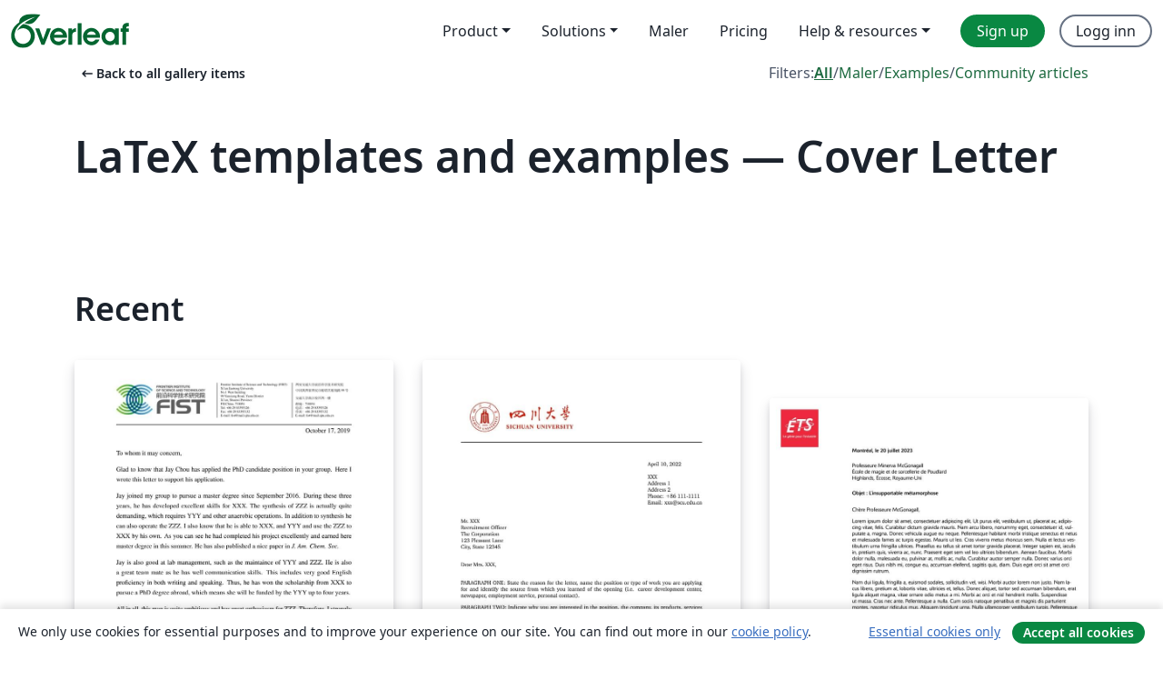

--- FILE ---
content_type: text/html; charset=utf-8
request_url: https://no.overleaf.com/gallery/tagged/cover-letter/page/2
body_size: 13564
content:
<!DOCTYPE html><html lang="no"><head><title translate="no">Gallery - Templates, Examples and Articles written in LaTeX - Overleaf, Online LaTeX-redigeringsprogram</title><meta name="twitter:title" content="Gallery - Templates, Examples and Articles written in LaTeX"><meta name="og:title" content="Gallery - Templates, Examples and Articles written in LaTeX"><meta name="description" content="Produce beautiful documents starting from our gallery of LaTeX templates for journals, conferences, theses, reports, CVs and much more."><meta itemprop="description" content="Produce beautiful documents starting from our gallery of LaTeX templates for journals, conferences, theses, reports, CVs and much more."><meta itemprop="image" content="https://cdn.overleaf.com/img/ol-brand/overleaf_og_logo.png"><meta name="image" content="https://cdn.overleaf.com/img/ol-brand/overleaf_og_logo.png"><meta itemprop="name" content="Overleaf, the Online LaTeX Editor"><meta name="twitter:card" content="summary"><meta name="twitter:site" content="@overleaf"><meta name="twitter:description" content="An online LaTeX editor that’s easy to use. No installation, real-time collaboration, version control, hundreds of LaTeX templates, and more."><meta name="twitter:image" content="https://cdn.overleaf.com/img/ol-brand/overleaf_og_logo.png"><meta property="fb:app_id" content="400474170024644"><meta property="og:description" content="An online LaTeX editor that’s easy to use. No installation, real-time collaboration, version control, hundreds of LaTeX templates, and more."><meta property="og:image" content="https://cdn.overleaf.com/img/ol-brand/overleaf_og_logo.png"><meta property="og:type" content="website"><meta name="viewport" content="width=device-width, initial-scale=1.0, user-scalable=yes"><link rel="icon" sizes="32x32" href="https://cdn.overleaf.com/favicon-32x32.png"><link rel="icon" sizes="16x16" href="https://cdn.overleaf.com/favicon-16x16.png"><link rel="icon" href="https://cdn.overleaf.com/favicon.svg" type="image/svg+xml"><link rel="apple-touch-icon" href="https://cdn.overleaf.com/apple-touch-icon.png"><link rel="mask-icon" href="https://cdn.overleaf.com/mask-favicon.svg" color="#046530"><link rel="canonical" href="https://no.overleaf.com/gallery/tagged/cover-letter/page/2"><link rel="manifest" href="https://cdn.overleaf.com/web.sitemanifest"><link rel="stylesheet" href="https://cdn.overleaf.com/stylesheets/main-style-80db667a2a67d939d81d.css" id="main-stylesheet"><link rel="alternate" href="https://www.overleaf.com/gallery/tagged/cover-letter/page/2" hreflang="en"><link rel="alternate" href="https://cs.overleaf.com/gallery/tagged/cover-letter/page/2" hreflang="cs"><link rel="alternate" href="https://es.overleaf.com/gallery/tagged/cover-letter/page/2" hreflang="es"><link rel="alternate" href="https://pt.overleaf.com/gallery/tagged/cover-letter/page/2" hreflang="pt"><link rel="alternate" href="https://fr.overleaf.com/gallery/tagged/cover-letter/page/2" hreflang="fr"><link rel="alternate" href="https://de.overleaf.com/gallery/tagged/cover-letter/page/2" hreflang="de"><link rel="alternate" href="https://sv.overleaf.com/gallery/tagged/cover-letter/page/2" hreflang="sv"><link rel="alternate" href="https://tr.overleaf.com/gallery/tagged/cover-letter/page/2" hreflang="tr"><link rel="alternate" href="https://it.overleaf.com/gallery/tagged/cover-letter/page/2" hreflang="it"><link rel="alternate" href="https://cn.overleaf.com/gallery/tagged/cover-letter/page/2" hreflang="zh-CN"><link rel="alternate" href="https://no.overleaf.com/gallery/tagged/cover-letter/page/2" hreflang="no"><link rel="alternate" href="https://ru.overleaf.com/gallery/tagged/cover-letter/page/2" hreflang="ru"><link rel="alternate" href="https://da.overleaf.com/gallery/tagged/cover-letter/page/2" hreflang="da"><link rel="alternate" href="https://ko.overleaf.com/gallery/tagged/cover-letter/page/2" hreflang="ko"><link rel="alternate" href="https://ja.overleaf.com/gallery/tagged/cover-letter/page/2" hreflang="ja"><link rel="preload" href="https://cdn.overleaf.com/js/no-json-66311eab1827d86a9590.js" as="script" nonce="fZZTpG94HyUj9rkBRJIXRg=="><script type="text/javascript" nonce="fZZTpG94HyUj9rkBRJIXRg==" id="ga-loader" data-ga-token="UA-112092690-1" data-ga-token-v4="G-RV4YBCCCWJ" data-cookie-domain=".overleaf.com" data-session-analytics-id="cfa05e6a-ad58-4efb-8d2b-f0e17f01be24">var gaSettings = document.querySelector('#ga-loader').dataset;
var gaid = gaSettings.gaTokenV4;
var gaToken = gaSettings.gaToken;
var cookieDomain = gaSettings.cookieDomain;
var sessionAnalyticsId = gaSettings.sessionAnalyticsId;
if(gaid) {
    var additionalGaConfig = sessionAnalyticsId ? { 'user_id': sessionAnalyticsId } : {};
    window.dataLayer = window.dataLayer || [];
    function gtag(){
        dataLayer.push(arguments);
    }
    gtag('js', new Date());
    gtag('config', gaid, { 'anonymize_ip': true, ...additionalGaConfig });
}
if (gaToken) {
    window.ga = window.ga || function () {
        (window.ga.q = window.ga.q || []).push(arguments);
    }, window.ga.l = 1 * new Date();
}
var loadGA = window.olLoadGA = function() {
    if (gaid) {
        var s = document.createElement('script');
        s.setAttribute('async', 'async');
        s.setAttribute('src', 'https://www.googletagmanager.com/gtag/js?id=' + gaid);
        document.querySelector('head').append(s);
    } 
    if (gaToken) {
        (function(i,s,o,g,r,a,m){i['GoogleAnalyticsObject']=r;i[r]=i[r]||function(){
        (i[r].q=i[r].q||[]).push(arguments)},i[r].l=1*new Date();a=s.createElement(o),
        m=s.getElementsByTagName(o)[0];a.async=1;a.src=g;m.parentNode.insertBefore(a,m)
        })(window,document,'script','//www.google-analytics.com/analytics.js','ga');
        ga('create', gaToken, cookieDomain.replace(/^\./, ""));
        ga('set', 'anonymizeIp', true);
        if (sessionAnalyticsId) {
            ga('set', 'userId', sessionAnalyticsId);
        }
        ga('send', 'pageview');
    }
};
// Check if consent given (features/cookie-banner)
var oaCookie = document.cookie.split('; ').find(function(cookie) {
    return cookie.startsWith('oa=');
});
if(oaCookie) {
    var oaCookieValue = oaCookie.split('=')[1];
    if(oaCookieValue === '1') {
        loadGA();
    }
}
</script><meta name="ol-csrfToken" content="vnfKx0ZX-L6-pJZb0ufG20ihiSDWi4I7_FH8"><meta name="ol-baseAssetPath" content="https://cdn.overleaf.com/"><meta name="ol-mathJaxPath" content="/js/libs/mathjax-3.2.2/es5/tex-svg-full.js"><meta name="ol-dictionariesRoot" content="/js/dictionaries/0.0.3/"><meta name="ol-usersEmail" content=""><meta name="ol-ab" data-type="json" content="{}"><meta name="ol-user_id"><meta name="ol-i18n" data-type="json" content="{&quot;currentLangCode&quot;:&quot;no&quot;}"><meta name="ol-ExposedSettings" data-type="json" content="{&quot;isOverleaf&quot;:true,&quot;appName&quot;:&quot;Overleaf&quot;,&quot;adminEmail&quot;:&quot;support@overleaf.com&quot;,&quot;dropboxAppName&quot;:&quot;Overleaf&quot;,&quot;ieeeBrandId&quot;:15,&quot;hasAffiliationsFeature&quot;:true,&quot;hasSamlFeature&quot;:true,&quot;samlInitPath&quot;:&quot;/saml/ukamf/init&quot;,&quot;hasLinkUrlFeature&quot;:true,&quot;hasLinkedProjectFileFeature&quot;:true,&quot;hasLinkedProjectOutputFileFeature&quot;:true,&quot;siteUrl&quot;:&quot;https://www.overleaf.com&quot;,&quot;emailConfirmationDisabled&quot;:false,&quot;maxEntitiesPerProject&quot;:2000,&quot;maxUploadSize&quot;:52428800,&quot;projectUploadTimeout&quot;:120000,&quot;recaptchaSiteKey&quot;:&quot;6LebiTwUAAAAAMuPyjA4pDA4jxPxPe2K9_ndL74Q&quot;,&quot;recaptchaDisabled&quot;:{&quot;invite&quot;:true,&quot;login&quot;:false,&quot;passwordReset&quot;:false,&quot;register&quot;:false,&quot;addEmail&quot;:false},&quot;textExtensions&quot;:[&quot;tex&quot;,&quot;latex&quot;,&quot;sty&quot;,&quot;cls&quot;,&quot;bst&quot;,&quot;bib&quot;,&quot;bibtex&quot;,&quot;txt&quot;,&quot;tikz&quot;,&quot;mtx&quot;,&quot;rtex&quot;,&quot;md&quot;,&quot;asy&quot;,&quot;lbx&quot;,&quot;bbx&quot;,&quot;cbx&quot;,&quot;m&quot;,&quot;lco&quot;,&quot;dtx&quot;,&quot;ins&quot;,&quot;ist&quot;,&quot;def&quot;,&quot;clo&quot;,&quot;ldf&quot;,&quot;rmd&quot;,&quot;lua&quot;,&quot;gv&quot;,&quot;mf&quot;,&quot;yml&quot;,&quot;yaml&quot;,&quot;lhs&quot;,&quot;mk&quot;,&quot;xmpdata&quot;,&quot;cfg&quot;,&quot;rnw&quot;,&quot;ltx&quot;,&quot;inc&quot;],&quot;editableFilenames&quot;:[&quot;latexmkrc&quot;,&quot;.latexmkrc&quot;,&quot;makefile&quot;,&quot;gnumakefile&quot;],&quot;validRootDocExtensions&quot;:[&quot;tex&quot;,&quot;Rtex&quot;,&quot;ltx&quot;,&quot;Rnw&quot;],&quot;fileIgnorePattern&quot;:&quot;**/{{__MACOSX,.git,.texpadtmp,.R}{,/**},.!(latexmkrc),*.{dvi,aux,log,toc,out,pdfsync,synctex,synctex(busy),fdb_latexmk,fls,nlo,ind,glo,gls,glg,bbl,blg,doc,docx,gz,swp}}&quot;,&quot;sentryAllowedOriginRegex&quot;:&quot;^(https://[a-z]+\\\\.overleaf.com|https://cdn.overleaf.com|https://compiles.overleafusercontent.com)/&quot;,&quot;sentryDsn&quot;:&quot;https://4f0989f11cb54142a5c3d98b421b930a@app.getsentry.com/34706&quot;,&quot;sentryEnvironment&quot;:&quot;production&quot;,&quot;sentryRelease&quot;:&quot;d84f01daa92f1b95e161a297afdf000c4db25a75&quot;,&quot;hotjarId&quot;:&quot;5148484&quot;,&quot;hotjarVersion&quot;:&quot;6&quot;,&quot;enableSubscriptions&quot;:true,&quot;gaToken&quot;:&quot;UA-112092690-1&quot;,&quot;gaTokenV4&quot;:&quot;G-RV4YBCCCWJ&quot;,&quot;propensityId&quot;:&quot;propensity-001384&quot;,&quot;cookieDomain&quot;:&quot;.overleaf.com&quot;,&quot;templateLinks&quot;:[{&quot;name&quot;:&quot;Journal articles&quot;,&quot;url&quot;:&quot;/gallery/tagged/academic-journal&quot;,&quot;trackingKey&quot;:&quot;academic-journal&quot;},{&quot;name&quot;:&quot;Books&quot;,&quot;url&quot;:&quot;/gallery/tagged/book&quot;,&quot;trackingKey&quot;:&quot;book&quot;},{&quot;name&quot;:&quot;Formal letters&quot;,&quot;url&quot;:&quot;/gallery/tagged/formal-letter&quot;,&quot;trackingKey&quot;:&quot;formal-letter&quot;},{&quot;name&quot;:&quot;Assignments&quot;,&quot;url&quot;:&quot;/gallery/tagged/homework&quot;,&quot;trackingKey&quot;:&quot;homework-assignment&quot;},{&quot;name&quot;:&quot;Posters&quot;,&quot;url&quot;:&quot;/gallery/tagged/poster&quot;,&quot;trackingKey&quot;:&quot;poster&quot;},{&quot;name&quot;:&quot;Presentations&quot;,&quot;url&quot;:&quot;/gallery/tagged/presentation&quot;,&quot;trackingKey&quot;:&quot;presentation&quot;},{&quot;name&quot;:&quot;Reports&quot;,&quot;url&quot;:&quot;/gallery/tagged/report&quot;,&quot;trackingKey&quot;:&quot;lab-report&quot;},{&quot;name&quot;:&quot;CVs and résumés&quot;,&quot;url&quot;:&quot;/gallery/tagged/cv&quot;,&quot;trackingKey&quot;:&quot;cv&quot;},{&quot;name&quot;:&quot;Theses&quot;,&quot;url&quot;:&quot;/gallery/tagged/thesis&quot;,&quot;trackingKey&quot;:&quot;thesis&quot;},{&quot;name&quot;:&quot;view_all&quot;,&quot;url&quot;:&quot;/latex/templates&quot;,&quot;trackingKey&quot;:&quot;view-all&quot;}],&quot;labsEnabled&quot;:true,&quot;wikiEnabled&quot;:true,&quot;templatesEnabled&quot;:true,&quot;cioWriteKey&quot;:&quot;2530db5896ec00db632a&quot;,&quot;cioSiteId&quot;:&quot;6420c27bb72163938e7d&quot;,&quot;linkedInInsightsPartnerId&quot;:&quot;7472905&quot;}"><meta name="ol-splitTestVariants" data-type="json" content="{&quot;hotjar-marketing&quot;:&quot;default&quot;}"><meta name="ol-splitTestInfo" data-type="json" content="{&quot;hotjar-marketing&quot;:{&quot;phase&quot;:&quot;release&quot;,&quot;badgeInfo&quot;:{&quot;tooltipText&quot;:&quot;&quot;,&quot;url&quot;:&quot;&quot;}}}"><meta name="ol-algolia" data-type="json" content="{&quot;appId&quot;:&quot;SK53GL4JLY&quot;,&quot;apiKey&quot;:&quot;9ac63d917afab223adbd2cd09ad0eb17&quot;,&quot;indexes&quot;:{&quot;wiki&quot;:&quot;learn-wiki&quot;,&quot;gallery&quot;:&quot;gallery-production&quot;}}"><meta name="ol-isManagedAccount" data-type="boolean"><meta name="ol-shouldLoadHotjar" data-type="boolean"><meta name="ol-galleryTagName" data-type="string" content="cover-letter"></head><body class="website-redesign" data-theme="default"><a class="skip-to-content" href="#main-content">Skip to content</a><nav class="navbar navbar-default navbar-main navbar-expand-lg website-redesign-navbar" aria-label="Primary"><div class="container-fluid navbar-container"><div class="navbar-header"><a class="navbar-brand" href="/" aria-label="Overleaf"><div class="navbar-logo"></div></a></div><button class="navbar-toggler collapsed" id="navbar-toggle-btn" type="button" data-bs-toggle="collapse" data-bs-target="#navbar-main-collapse" aria-controls="navbar-main-collapse" aria-expanded="false" aria-label="Toggle Navigasjon"><span class="material-symbols" aria-hidden="true" translate="no">menu</span></button><div class="navbar-collapse collapse" id="navbar-main-collapse"><ul class="nav navbar-nav navbar-right ms-auto" role="menubar"><!-- loop over header_extras--><li class="dropdown subdued" role="none"><button class="dropdown-toggle" aria-haspopup="true" aria-expanded="false" data-bs-toggle="dropdown" role="menuitem" event-tracking="menu-expand" event-tracking-mb="true" event-tracking-trigger="click" event-segmentation="{&quot;item&quot;:&quot;product&quot;,&quot;location&quot;:&quot;top-menu&quot;}">Product</button><ul class="dropdown-menu dropdown-menu-end" role="menu"><li role="none"><a class="dropdown-item" role="menuitem" href="/about/features-overview" event-tracking="menu-click" event-tracking-mb="true" event-tracking-trigger="click" event-segmentation='{"item":"premium-features","location":"top-menu"}'>Funksjoner</a></li><li role="none"><a class="dropdown-item" role="menuitem" href="/about/ai-features" event-tracking="menu-click" event-tracking-mb="true" event-tracking-trigger="click" event-segmentation='{"item":"ai-features","location":"top-menu"}'>AI</a></li></ul></li><li class="dropdown subdued" role="none"><button class="dropdown-toggle" aria-haspopup="true" aria-expanded="false" data-bs-toggle="dropdown" role="menuitem" event-tracking="menu-expand" event-tracking-mb="true" event-tracking-trigger="click" event-segmentation="{&quot;item&quot;:&quot;solutions&quot;,&quot;location&quot;:&quot;top-menu&quot;}">Solutions</button><ul class="dropdown-menu dropdown-menu-end" role="menu"><li role="none"><a class="dropdown-item" role="menuitem" href="/for/enterprises" event-tracking="menu-click" event-tracking-mb="true" event-tracking-trigger="click" event-segmentation='{"item":"enterprises","location":"top-menu"}'>For business</a></li><li role="none"><a class="dropdown-item" role="menuitem" href="/for/universities" event-tracking="menu-click" event-tracking-mb="true" event-tracking-trigger="click" event-segmentation='{"item":"universities","location":"top-menu"}'>For universities</a></li><li role="none"><a class="dropdown-item" role="menuitem" href="/for/government" event-tracking="menu-click" event-tracking-mb="true" event-tracking-trigger="click" event-segmentation='{"item":"government","location":"top-menu"}'>For government</a></li><li role="none"><a class="dropdown-item" role="menuitem" href="/for/publishers" event-tracking="menu-click" event-tracking-mb="true" event-tracking-trigger="click" event-segmentation='{"item":"publishers","location":"top-menu"}'>For publishers</a></li><li role="none"><a class="dropdown-item" role="menuitem" href="/about/customer-stories" event-tracking="menu-click" event-tracking-mb="true" event-tracking-trigger="click" event-segmentation='{"item":"customer-stories","location":"top-menu"}'>Customer stories</a></li></ul></li><li class="subdued" role="none"><a class="nav-link subdued" role="menuitem" href="/latex/templates" event-tracking="menu-click" event-tracking-mb="true" event-tracking-trigger="click" event-segmentation='{"item":"templates","location":"top-menu"}'>Maler</a></li><li class="subdued" role="none"><a class="nav-link subdued" role="menuitem" href="/user/subscription/plans" event-tracking="menu-click" event-tracking-mb="true" event-tracking-trigger="click" event-segmentation='{"item":"pricing","location":"top-menu"}'>Pricing</a></li><li class="dropdown subdued nav-item-help" role="none"><button class="dropdown-toggle" aria-haspopup="true" aria-expanded="false" data-bs-toggle="dropdown" role="menuitem" event-tracking="menu-expand" event-tracking-mb="true" event-tracking-trigger="click" event-segmentation="{&quot;item&quot;:&quot;help-and-resources&quot;,&quot;location&quot;:&quot;top-menu&quot;}">Help & resources</button><ul class="dropdown-menu dropdown-menu-end" role="menu"><li role="none"><a class="dropdown-item" role="menuitem" href="/learn" event-tracking="menu-click" event-tracking-mb="true" event-tracking-trigger="click" event-segmentation='{"item":"learn","location":"top-menu"}'>Dokumentasjon</a></li><li role="none"><a class="dropdown-item" role="menuitem" href="/for/community/resources" event-tracking="menu-click" event-tracking-mb="true" event-tracking-trigger="click" event-segmentation='{"item":"help-guides","location":"top-menu"}'>Help guides</a></li><li role="none"><a class="dropdown-item" role="menuitem" href="/about/why-latex" event-tracking="menu-click" event-tracking-mb="true" event-tracking-trigger="click" event-segmentation='{"item":"why-latex","location":"top-menu"}'>Why LaTeX?</a></li><li role="none"><a class="dropdown-item" role="menuitem" href="/blog" event-tracking="menu-click" event-tracking-mb="true" event-tracking-trigger="click" event-segmentation='{"item":"blog","location":"top-menu"}'>Blogg</a></li><li role="none"><a class="dropdown-item" role="menuitem" data-ol-open-contact-form-modal="contact-us" data-bs-target="#contactUsModal" href data-bs-toggle="modal" event-tracking="menu-click" event-tracking-mb="true" event-tracking-trigger="click" event-segmentation='{"item":"contact","location":"top-menu"}'><span>Kontakt oss</span></a></li></ul></li><!-- logged out--><!-- register link--><li class="primary" role="none"><a class="nav-link" role="menuitem" href="/register" event-tracking="menu-click" event-tracking-action="clicked" event-tracking-trigger="click" event-tracking-mb="true" event-segmentation='{"page":"/gallery/tagged/cover-letter/page/2","item":"register","location":"top-menu"}'>Sign up</a></li><!-- login link--><li role="none"><a class="nav-link" role="menuitem" href="/login" event-tracking="menu-click" event-tracking-action="clicked" event-tracking-trigger="click" event-tracking-mb="true" event-segmentation='{"page":"/gallery/tagged/cover-letter/page/2","item":"login","location":"top-menu"}'>Logg inn</a></li><!-- projects link and account menu--></ul></div></div></nav><main class="gallery gallery-tagged content content-page" id="main-content"><div class="container"><div class="tagged-header-container"><div class="row"><div class="col-xl-6 col-lg-5"><a class="previous-page-link" href="/gallery"><span class="material-symbols material-symbols-rounded" aria-hidden="true" translate="no">arrow_left_alt</span>Back to all gallery items</a></div><div class="col-xl-6 col-lg-7"><div class="gallery-filters"><span>Filters:</span><a class="active" href="/gallery/tagged/cover-letter">All</a><span aria-hidden="true">/</span><a href="/latex/templates/tagged/cover-letter">Maler</a><span aria-hidden="true">/</span><a href="/latex/examples/tagged/cover-letter">Examples</a><span aria-hidden="true">/</span><a href="/articles/tagged/cover-letter">Community articles</a></div></div><div class="col-md-12"><h1 class="gallery-title">LaTeX templates and examples — Cover Letter</h1></div></div><div class="row"><div class="col-lg-8"><p class="gallery-summary"></p></div></div></div><div class="row recent-docs"><div class="col-md-12"><h2>Recent</h2></div></div><div class="row gallery-container"><div class="gallery-thumbnail col-12 col-md-6 col-lg-4"><a href="/latex/templates/recommendation-letter-xjtu-fist/fgfrnhqhyntn" event-tracking-mb="true" event-tracking="gallery-list-item-click" event-tracking-trigger="click" event-segmentation="{&quot;template&quot;:&quot;/latex/templates/recommendation-letter-xjtu-fist/fgfrnhqhyntn&quot;,&quot;featuredList&quot;:false,&quot;urlSlug&quot;:&quot;recommendation-letter-xjtu-fist&quot;,&quot;type&quot;:&quot;template&quot;}"><div class="thumbnail"><img src="https://writelatex.s3.amazonaws.com/published_ver/27204.jpeg?X-Amz-Expires=14400&amp;X-Amz-Date=20260117T202154Z&amp;X-Amz-Algorithm=AWS4-HMAC-SHA256&amp;X-Amz-Credential=AKIAWJBOALPNFPV7PVH5/20260117/us-east-1/s3/aws4_request&amp;X-Amz-SignedHeaders=host&amp;X-Amz-Signature=2a6729ae6ef6884766fc9fa6ce88485c2e8beeeb31adf4e214c13b8f6ebb6290" alt="recommendation letter_XJTU_FIST"></div><span class="gallery-list-item-title"><span class="caption-title">recommendation letter_XJTU_FIST</span><span class="badge-container"></span></span></a><div class="caption"><p class="caption-description">This is a LaTeX template for a formal recommendation letter of Frontier Institute of Science and Technology (FIST), Xi’an Jiaotong University (XJTU)</p><div class="author-name"><div>Yidian Wang</div></div></div></div><div class="gallery-thumbnail col-12 col-md-6 col-lg-4"><a href="/latex/templates/scu-reference-letter-template/fjhqqxxmxycm" event-tracking-mb="true" event-tracking="gallery-list-item-click" event-tracking-trigger="click" event-segmentation="{&quot;template&quot;:&quot;/latex/templates/scu-reference-letter-template/fjhqqxxmxycm&quot;,&quot;featuredList&quot;:false,&quot;urlSlug&quot;:&quot;scu-reference-letter-template&quot;,&quot;type&quot;:&quot;template&quot;}"><div class="thumbnail"><img src="https://writelatex.s3.amazonaws.com/published_ver/23859.jpeg?X-Amz-Expires=14400&amp;X-Amz-Date=20260117T202154Z&amp;X-Amz-Algorithm=AWS4-HMAC-SHA256&amp;X-Amz-Credential=AKIAWJBOALPNFPV7PVH5/20260117/us-east-1/s3/aws4_request&amp;X-Amz-SignedHeaders=host&amp;X-Amz-Signature=6f79a26529a1c1275dcbf06b0131385b069a54054827a895c1356f45548752a9" alt="SCU Reference Letter Template"></div><span class="gallery-list-item-title"><span class="caption-title">SCU Reference Letter Template</span><span class="badge-container"></span></span></a><div class="caption"><p class="caption-description">The reference letter is for Sichuan University students. The template is based on Fudan Reference Letter (Simple Version) established by Fanchao Chen. This one can be used to apply for an internship or a work.</p><div class="author-name"><div>Mountain</div></div></div></div><div class="gallery-thumbnail col-12 col-md-6 col-lg-4"><a href="/latex/templates/ecole-de-technologie-superieure-ets-letter/gxsrktgghdny" event-tracking-mb="true" event-tracking="gallery-list-item-click" event-tracking-trigger="click" event-segmentation="{&quot;template&quot;:&quot;/latex/templates/ecole-de-technologie-superieure-ets-letter/gxsrktgghdny&quot;,&quot;featuredList&quot;:false,&quot;urlSlug&quot;:&quot;ecole-de-technologie-superieure-ets-letter&quot;,&quot;type&quot;:&quot;template&quot;}"><div class="thumbnail"><img src="https://writelatex.s3.amazonaws.com/published_ver/30479.jpeg?X-Amz-Expires=14400&amp;X-Amz-Date=20260117T202154Z&amp;X-Amz-Algorithm=AWS4-HMAC-SHA256&amp;X-Amz-Credential=AKIAWJBOALPNFPV7PVH5/20260117/us-east-1/s3/aws4_request&amp;X-Amz-SignedHeaders=host&amp;X-Amz-Signature=30472b255bc5c4e1296f31dcf66fab8baeaae974e4761aea2d336d027313ccc4" alt="École de technologie supérieure (ETS) letter"></div><span class="gallery-list-item-title"><span class="caption-title">École de technologie supérieure (ETS) letter</span><span class="badge-container"></span></span></a><div class="caption"><p class="caption-description">Template for creating letters with the official letterhead of the École de Technologie Supérieure of Montréal (ETS).</p><div class="author-name"><div>Marcos Dias de Assuncao</div></div></div></div><div class="gallery-thumbnail col-12 col-md-6 col-lg-4"><a href="/latex/templates/hkust-reference-letter-template/qtdynqsdngfr" event-tracking-mb="true" event-tracking="gallery-list-item-click" event-tracking-trigger="click" event-segmentation="{&quot;template&quot;:&quot;/latex/templates/hkust-reference-letter-template/qtdynqsdngfr&quot;,&quot;featuredList&quot;:false,&quot;urlSlug&quot;:&quot;hkust-reference-letter-template&quot;,&quot;type&quot;:&quot;template&quot;}"><div class="thumbnail"><img src="https://writelatex.s3.amazonaws.com/published_ver/26787.jpeg?X-Amz-Expires=14400&amp;X-Amz-Date=20260117T202154Z&amp;X-Amz-Algorithm=AWS4-HMAC-SHA256&amp;X-Amz-Credential=AKIAWJBOALPNFPV7PVH5/20260117/us-east-1/s3/aws4_request&amp;X-Amz-SignedHeaders=host&amp;X-Amz-Signature=b8f44f180a796e2b6e4a4e95d7e6f21fd5b9d57418bbf3c6dede4cd6cd847acc" alt="HKUST Reference Letter Template"></div><span class="gallery-list-item-title"><span class="caption-title">HKUST Reference Letter Template</span><span class="badge-container"></span></span></a><div class="caption"><p class="caption-description">Unofficial template for HKUST reference letters</p><div class="author-name"><div>Liangyawei Kuang</div></div></div></div><div class="gallery-thumbnail col-12 col-md-6 col-lg-4"><a href="/latex/templates/sjtu-cover-letter-template-shang-hai-jiao-da-tou-gao-xin-mo-ban/hbtrgqsvrdqp" event-tracking-mb="true" event-tracking="gallery-list-item-click" event-tracking-trigger="click" event-segmentation="{&quot;template&quot;:&quot;/latex/templates/sjtu-cover-letter-template-shang-hai-jiao-da-tou-gao-xin-mo-ban/hbtrgqsvrdqp&quot;,&quot;featuredList&quot;:false,&quot;urlSlug&quot;:&quot;sjtu-cover-letter-template-shang-hai-jiao-da-tou-gao-xin-mo-ban&quot;,&quot;type&quot;:&quot;template&quot;}"><div class="thumbnail"><img src="https://writelatex.s3.amazonaws.com/published_ver/30737.jpeg?X-Amz-Expires=14400&amp;X-Amz-Date=20260117T202154Z&amp;X-Amz-Algorithm=AWS4-HMAC-SHA256&amp;X-Amz-Credential=AKIAWJBOALPNFPV7PVH5/20260117/us-east-1/s3/aws4_request&amp;X-Amz-SignedHeaders=host&amp;X-Amz-Signature=7a471dc3aa6383a6d04e9ec54de5fc6c5d177191dc6ce31a4cd2810250d0c46d" alt="SJTU cover_Letter Template 上海交大投稿信模板"></div><span class="gallery-list-item-title"><span class="caption-title">SJTU cover_Letter Template 上海交大投稿信模板</span><span class="badge-container"></span></span></a><div class="caption"><p class="caption-description">上海交通大学cover letter模板</p><div class="author-name"><div>chen yang</div></div></div></div><div class="gallery-thumbnail col-12 col-md-6 col-lg-4"><a href="/latex/templates/formato-carta-universidad-de-pamplona/tjdjqnsmwvgh" event-tracking-mb="true" event-tracking="gallery-list-item-click" event-tracking-trigger="click" event-segmentation="{&quot;template&quot;:&quot;/latex/templates/formato-carta-universidad-de-pamplona/tjdjqnsmwvgh&quot;,&quot;featuredList&quot;:false,&quot;urlSlug&quot;:&quot;formato-carta-universidad-de-pamplona&quot;,&quot;type&quot;:&quot;template&quot;}"><div class="thumbnail"><img src="https://writelatex.s3.amazonaws.com/published_ver/32544.jpeg?X-Amz-Expires=14400&amp;X-Amz-Date=20260117T202154Z&amp;X-Amz-Algorithm=AWS4-HMAC-SHA256&amp;X-Amz-Credential=AKIAWJBOALPNFPV7PVH5/20260117/us-east-1/s3/aws4_request&amp;X-Amz-SignedHeaders=host&amp;X-Amz-Signature=215b4caa79e9f90b2a24a435d7662c345981d41df9588b50f38f958baeb96aee" alt="Formato Carta Universidad de Pamplona"></div><span class="gallery-list-item-title"><span class="caption-title">Formato Carta Universidad de Pamplona</span><span class="badge-container"></span></span></a><div class="caption"><p class="caption-description">Esta plantilla para cartas de la Universidad de Pamplona permitirá la emisión de cartas de manera más profesional y acorde a lineamientos científicos.</p><div class="author-name"><div>Sebastián Díaz Vivas</div></div></div></div><div class="gallery-thumbnail col-12 col-md-6 col-lg-4"><a href="/articles/teaching-and-research-statement/cxzzxtrmnpyj" event-tracking-mb="true" event-tracking="gallery-list-item-click" event-tracking-trigger="click" event-segmentation="{&quot;template&quot;:&quot;/articles/teaching-and-research-statement/cxzzxtrmnpyj&quot;,&quot;featuredList&quot;:false,&quot;urlSlug&quot;:&quot;teaching-and-research-statement&quot;,&quot;type&quot;:&quot;article&quot;}"><div class="thumbnail"><img src="https://writelatex.s3.amazonaws.com/published_ver/4425.jpeg?X-Amz-Expires=14400&amp;X-Amz-Date=20260117T202154Z&amp;X-Amz-Algorithm=AWS4-HMAC-SHA256&amp;X-Amz-Credential=AKIAWJBOALPNFPV7PVH5/20260117/us-east-1/s3/aws4_request&amp;X-Amz-SignedHeaders=host&amp;X-Amz-Signature=31554c7b9014998d8ad62c20d3040f30d9b4a16c355d7525eda46a8be2b8f500" alt="Teaching and Research Statement"></div><span class="gallery-list-item-title"><span class="caption-title">Teaching and Research Statement</span><span class="badge-container"></span></span></a><div class="caption"><p class="caption-description">Teaching and Research Statement example written for 2015 faculty search season.
</p><div class="author-name"><div>W. Ethan Eagle</div></div></div></div><div class="gallery-thumbnail col-12 col-md-6 col-lg-4"><a href="/latex/templates/carta-de-motivacion-slash-presentacion/bwxpnywmjksk" event-tracking-mb="true" event-tracking="gallery-list-item-click" event-tracking-trigger="click" event-segmentation="{&quot;template&quot;:&quot;/latex/templates/carta-de-motivacion-slash-presentacion/bwxpnywmjksk&quot;,&quot;featuredList&quot;:false,&quot;urlSlug&quot;:&quot;carta-de-motivacion-slash-presentacion&quot;,&quot;type&quot;:&quot;template&quot;}"><div class="thumbnail"><img src="https://writelatex.s3.amazonaws.com/published_ver/1134.jpeg?X-Amz-Expires=14400&amp;X-Amz-Date=20260117T202154Z&amp;X-Amz-Algorithm=AWS4-HMAC-SHA256&amp;X-Amz-Credential=AKIAWJBOALPNFPV7PVH5/20260117/us-east-1/s3/aws4_request&amp;X-Amz-SignedHeaders=host&amp;X-Amz-Signature=729005b4b60c992c35a0486d060cc824467578404bc935a94e6924380af05126" alt="Carta de motivación/presentación."></div><span class="gallery-list-item-title"><span class="caption-title">Carta de motivación/presentación.</span><span class="badge-container"></span></span></a><div class="caption"><p class="caption-description">start of file `template.tex'.
Copyright 2006-2013 Xavier Danaux (xdanaux@gmail.com).
This work may be distributed and/or modified under the
conditions of the LaTeX Project Public License version 1.3c,
available at http://www.latex-project.org/lppl/.
Version for spanish users, by dgarhdez</p><div class="author-name"><div>dgarhdez</div></div></div></div><div class="gallery-thumbnail col-12 col-md-6 col-lg-4"><a href="/latex/templates/cover-letter-template-for-changan-university/czsxcvzncsbw" event-tracking-mb="true" event-tracking="gallery-list-item-click" event-tracking-trigger="click" event-segmentation="{&quot;template&quot;:&quot;/latex/templates/cover-letter-template-for-changan-university/czsxcvzncsbw&quot;,&quot;featuredList&quot;:false,&quot;urlSlug&quot;:&quot;cover-letter-template-for-changan-university&quot;,&quot;type&quot;:&quot;template&quot;}"><div class="thumbnail"><img src="https://writelatex.s3.amazonaws.com/published_ver/34068.jpeg?X-Amz-Expires=14400&amp;X-Amz-Date=20260117T202154Z&amp;X-Amz-Algorithm=AWS4-HMAC-SHA256&amp;X-Amz-Credential=AKIAWJBOALPNFPV7PVH5/20260117/us-east-1/s3/aws4_request&amp;X-Amz-SignedHeaders=host&amp;X-Amz-Signature=091bbbd262200b1e97fc341a2eb0f33e9383102433315a552241fe9461bb6474" alt="Cover Letter Template for Chang'an University"></div><span class="gallery-list-item-title"><span class="caption-title">Cover Letter Template for Chang'an University</span><span class="badge-container"></span></span></a><div class="caption"><p class="caption-description">长安大学投稿信模板</p><div class="author-name"><div>Shuaiming Chen</div></div></div></div></div><nav role="navigation" aria-label="Pagination Navigation"><ul class="pagination"><li><a aria-label="Go to first page" href="/gallery/tagged/cover-letter"><span aria-hidden="true">&lt;&lt;</span>
First</a></li><li><a aria-label="Go to previous page" href="/gallery/tagged/cover-letter/page/1" rel="prev"><span aria-hidden="true">&lt;</span>
Prev</a></li><li><a aria-label="Go to page 1" href="/gallery/tagged/cover-letter/page/1">1</a></li><li class="active"><span aria-label="Current Page, Page 2" aria-current="true">2</span></li><li><a aria-label="Go to page 3" href="/gallery/tagged/cover-letter/page/3">3</a></li><li><a aria-label="Go to page 4" href="/gallery/tagged/cover-letter/page/4">4</a></li><li><a aria-label="Go to page 5" href="/gallery/tagged/cover-letter/page/5">5</a></li><li><a aria-label="Go to next page" href="/gallery/tagged/cover-letter/page/3" rel="next">Next
<span aria-hidden="true">&gt;</span></a></li><li><a aria-label="Go to last page" href="/gallery/tagged/cover-letter/page/5">Last
<span aria-hidden="true">&gt;&gt;</span></a></li></ul></nav><div class="row related-tags-header"><div class="col"><h2>Related Tags</h2></div></div><div class="row"><div class="col"><ul class="related-tags badge-link-list" id="related-tags"><li><a class="badge-link badge-link-light col-auto" href="/gallery/tagged/international-languages"><span class="badge text-dark bg-light"><span class="badge-content" data-bs-title="International Languages" data-badge-tooltip data-bs-placement="bottom">International Languages</span></span></a></li><li><a class="badge-link badge-link-light col-auto" href="/gallery/tagged/university"><span class="badge text-dark bg-light"><span class="badge-content" data-bs-title="University" data-badge-tooltip data-bs-placement="bottom">University</span></span></a></li><li><a class="badge-link badge-link-light col-auto" href="/gallery/tagged/essay"><span class="badge text-dark bg-light"><span class="badge-content" data-bs-title="Essay" data-badge-tooltip data-bs-placement="bottom">Essay</span></span></a></li><li><a class="badge-link badge-link-light col-auto" href="/gallery/tagged/spanish"><span class="badge text-dark bg-light"><span class="badge-content" data-bs-title="Spanish" data-badge-tooltip data-bs-placement="bottom">Spanish</span></span></a></li><li><a class="badge-link badge-link-light col-auto" href="/gallery/tagged/cv"><span class="badge text-dark bg-light"><span class="badge-content" data-bs-title="CVs and résumés" data-badge-tooltip data-bs-placement="bottom">CVs and résumés</span></span></a></li><li><a class="badge-link badge-link-light col-auto" href="/gallery/tagged/formal-letter"><span class="badge text-dark bg-light"><span class="badge-content" data-bs-title="Formal letters" data-badge-tooltip data-bs-placement="bottom">Formal letters</span></span></a></li><li><a class="badge-link badge-link-light col-auto" href="/gallery/tagged/imperial-college-london"><span class="badge text-dark bg-light"><span class="badge-content" data-bs-title="Imperial College London" data-badge-tooltip data-bs-placement="bottom">Imperial College London</span></span></a></li><li><a class="badge-link badge-link-light col-auto" href="/gallery/tagged/xelatex"><span class="badge text-dark bg-light"><span class="badge-content" data-bs-title="XeLaTeX" data-badge-tooltip data-bs-placement="bottom">XeLaTeX</span></span></a></li><li><a class="badge-link badge-link-light col-auto" href="/gallery/tagged/grant-application"><span class="badge text-dark bg-light"><span class="badge-content" data-bs-title="Grant Application" data-badge-tooltip data-bs-placement="bottom">Grant Application</span></span></a></li><li><a class="badge-link badge-link-light col-auto" href="/gallery/tagged/thesis"><span class="badge text-dark bg-light"><span class="badge-content" data-bs-title="Theses" data-badge-tooltip data-bs-placement="bottom">Theses</span></span></a></li><li><a class="badge-link badge-link-light col-auto" href="/gallery/tagged/chinese"><span class="badge text-dark bg-light"><span class="badge-content" data-bs-title="Chinese" data-badge-tooltip data-bs-placement="bottom">Chinese</span></span></a></li><li><a class="badge-link badge-link-light col-auto" href="/gallery/tagged/research-proposal"><span class="badge text-dark bg-light"><span class="badge-content" data-bs-title="Research Proposal" data-badge-tooltip data-bs-placement="bottom">Research Proposal</span></span></a></li><li><a class="badge-link badge-link-light col-auto" href="/gallery/tagged/lund"><span class="badge text-dark bg-light"><span class="badge-content" data-bs-title="Lund University" data-badge-tooltip data-bs-placement="bottom">Lund University</span></span></a></li><li><a class="badge-link badge-link-light col-auto" href="/gallery/tagged/letter"><span class="badge text-dark bg-light"><span class="badge-content" data-bs-title="Letter" data-badge-tooltip data-bs-placement="bottom">Letter</span></span></a></li><li><a class="badge-link badge-link-light col-auto" href="/gallery/tagged/italian"><span class="badge text-dark bg-light"><span class="badge-content" data-bs-title="Italian" data-badge-tooltip data-bs-placement="bottom">Italian</span></span></a></li><li><a class="badge-link badge-link-light col-auto" href="/gallery/tagged/unicamp"><span class="badge text-dark bg-light"><span class="badge-content" data-bs-title="Universidade Estadual de Campinas (UNICAMP)" data-badge-tooltip data-bs-placement="bottom">Universidade Estadual de Campinas (UNICAMP)</span></span></a></li><li><a class="badge-link badge-link-light col-auto" href="/gallery/tagged/harbintech"><span class="badge text-dark bg-light"><span class="badge-content" data-bs-title="Harbin Institute of Technology" data-badge-tooltip data-bs-placement="bottom">Harbin Institute of Technology</span></span></a></li><li><a class="badge-link badge-link-light col-auto" href="/gallery/tagged/fudan"><span class="badge text-dark bg-light"><span class="badge-content" data-bs-title="Fudan University" data-badge-tooltip data-bs-placement="bottom">Fudan University</span></span></a></li><li><a class="badge-link badge-link-light col-auto" href="/gallery/tagged/cuhk"><span class="badge text-dark bg-light"><span class="badge-content" data-bs-title="Chinese University of Hong Kong" data-badge-tooltip data-bs-placement="bottom">Chinese University of Hong Kong</span></span></a></li><li><a class="badge-link badge-link-light col-auto" href="/gallery/tagged/hkust"><span class="badge text-dark bg-light"><span class="badge-content" data-bs-title="Hong Kong University of Science and Technology" data-badge-tooltip data-bs-placement="bottom">Hong Kong University of Science and Technology</span></span></a></li></ul></div></div><div class="row show-more-tags d-none" id="more-tags-container"><div class="col-auto"><button class="btn btn-sm btn-secondary" id="more-tags" aria-controls="related-tags">Show more</button></div></div><div class="row"><div class="col-12"><div class="begin-now-card"><div class="card card-pattern"><div class="card-body"><p class="dm-mono"><span class="font-size-display-xs"><span class="text-purple-bright">\begin</span><wbr><span class="text-green-bright">{</span><span>now</span><span class="text-green-bright">}</span></span></p><p>Discover why over 25 million people worldwide trust Overleaf with their work.</p><p class="card-links"><a class="btn btn-primary card-link" href="/register">Sign up for free</a><a class="btn card-link btn-secondary" href="/user/subscription/plans">Explore all plans</a></p></div></div></div></div></div></div></main><footer class="fat-footer hidden-print website-redesign-fat-footer"><div class="fat-footer-container"><div class="fat-footer-sections"><div class="footer-section" id="footer-brand"><a class="footer-brand" href="/" aria-label="Overleaf"></a></div><div class="footer-section"><h2 class="footer-section-heading">Om</h2><ul class="list-unstyled"><li><a href="/about">About us</a></li><li><a href="https://digitalscience.pinpointhq.com/">Careers</a></li><li><a href="/blog">Blogg</a></li></ul></div><div class="footer-section"><h2 class="footer-section-heading">Solutions</h2><ul class="list-unstyled"><li><a href="/for/enterprises">For business</a></li><li><a href="/for/universities">For universities</a></li><li><a href="/for/government">For government</a></li><li><a href="/for/publishers">For publishers</a></li><li><a href="/about/customer-stories">Customer stories</a></li></ul></div><div class="footer-section"><h2 class="footer-section-heading">Learn</h2><ul class="list-unstyled"><li><a href="/learn/latex/Learn_LaTeX_in_30_minutes">Learn LaTeX in 30 minutes</a></li><li><a href="/latex/templates">Maler</a></li><li><a href="/events/webinars">Webinars</a></li><li><a href="/learn/latex/Tutorials">Tutorials</a></li><li><a href="/learn/latex/Inserting_Images">How to insert images</a></li><li><a href="/learn/latex/Tables">How to create tables</a></li></ul></div><div class="footer-section"><h2 class="footer-section-heading">Pricing</h2><ul class="list-unstyled"><li><a href="/user/subscription/plans?itm_referrer=footer-for-indv">For individuals</a></li><li><a href="/user/subscription/plans?plan=group&amp;itm_referrer=footer-for-groups">For groups and organizations</a></li><li><a href="/user/subscription/plans?itm_referrer=footer-for-students#student-annual">For students</a></li></ul></div><div class="footer-section"><h2 class="footer-section-heading">Get involved</h2><ul class="list-unstyled"><li><a href="https://forms.gle/67PSpN1bLnjGCmPQ9">Let us know what you think</a></li></ul></div><div class="footer-section"><h2 class="footer-section-heading">Hjelp</h2><ul class="list-unstyled"><li><a href="/learn">Dokumentasjon </a></li><li><a href="/contact">Contact us </a></li><li><a href="https://status.overleaf.com/">Website status</a></li></ul></div></div><div class="fat-footer-base"><div class="fat-footer-base-section fat-footer-base-meta"><div class="fat-footer-base-item"><div class="fat-footer-base-copyright">© 2026 Overleaf</div><a href="/legal">Privacy and Terms</a><a href="https://www.digital-science.com/security-certifications/">Compliance</a></div><ul class="fat-footer-base-item list-unstyled fat-footer-base-language"><li class="dropdown dropup subdued language-picker" dropdown><button class="btn btn-link btn-inline-link" id="language-picker-toggle" dropdown-toggle data-ol-lang-selector-tooltip data-bs-toggle="dropdown" aria-haspopup="true" aria-expanded="false" aria-label="Select Språk" tooltip="Språk" title="Språk"><span class="material-symbols" aria-hidden="true" translate="no">translate</span>&nbsp;<span class="language-picker-text">Norsk</span></button><ul class="dropdown-menu dropdown-menu-sm-width" role="menu" aria-labelledby="language-picker-toggle"><li class="dropdown-header">Språk</li><li class="lng-option"><a class="menu-indent dropdown-item" href="https://www.overleaf.com/gallery/tagged/cover-letter/page/2" role="menuitem" aria-selected="false">English</a></li><li class="lng-option"><a class="menu-indent dropdown-item" href="https://cs.overleaf.com/gallery/tagged/cover-letter/page/2" role="menuitem" aria-selected="false">Čeština</a></li><li class="lng-option"><a class="menu-indent dropdown-item" href="https://es.overleaf.com/gallery/tagged/cover-letter/page/2" role="menuitem" aria-selected="false">Español</a></li><li class="lng-option"><a class="menu-indent dropdown-item" href="https://pt.overleaf.com/gallery/tagged/cover-letter/page/2" role="menuitem" aria-selected="false">Português</a></li><li class="lng-option"><a class="menu-indent dropdown-item" href="https://fr.overleaf.com/gallery/tagged/cover-letter/page/2" role="menuitem" aria-selected="false">Français</a></li><li class="lng-option"><a class="menu-indent dropdown-item" href="https://de.overleaf.com/gallery/tagged/cover-letter/page/2" role="menuitem" aria-selected="false">Deutsch</a></li><li class="lng-option"><a class="menu-indent dropdown-item" href="https://sv.overleaf.com/gallery/tagged/cover-letter/page/2" role="menuitem" aria-selected="false">Svenska</a></li><li class="lng-option"><a class="menu-indent dropdown-item" href="https://tr.overleaf.com/gallery/tagged/cover-letter/page/2" role="menuitem" aria-selected="false">Türkçe</a></li><li class="lng-option"><a class="menu-indent dropdown-item" href="https://it.overleaf.com/gallery/tagged/cover-letter/page/2" role="menuitem" aria-selected="false">Italiano</a></li><li class="lng-option"><a class="menu-indent dropdown-item" href="https://cn.overleaf.com/gallery/tagged/cover-letter/page/2" role="menuitem" aria-selected="false">简体中文</a></li><li class="lng-option"><a class="menu-indent dropdown-item active" href="https://no.overleaf.com/gallery/tagged/cover-letter/page/2" role="menuitem" aria-selected="true">Norsk<span class="material-symbols dropdown-item-trailing-icon" aria-hidden="true" translate="no">check</span></a></li><li class="lng-option"><a class="menu-indent dropdown-item" href="https://ru.overleaf.com/gallery/tagged/cover-letter/page/2" role="menuitem" aria-selected="false">Русский</a></li><li class="lng-option"><a class="menu-indent dropdown-item" href="https://da.overleaf.com/gallery/tagged/cover-letter/page/2" role="menuitem" aria-selected="false">Dansk</a></li><li class="lng-option"><a class="menu-indent dropdown-item" href="https://ko.overleaf.com/gallery/tagged/cover-letter/page/2" role="menuitem" aria-selected="false">한국어</a></li><li class="lng-option"><a class="menu-indent dropdown-item" href="https://ja.overleaf.com/gallery/tagged/cover-letter/page/2" role="menuitem" aria-selected="false">日本語</a></li></ul></li></ul></div><div class="fat-footer-base-section fat-footer-base-social"><div class="fat-footer-base-item"><a class="fat-footer-social x-logo" href="https://x.com/overleaf"><svg xmlns="http://www.w3.org/2000/svg" viewBox="0 0 1200 1227" height="25"><path d="M714.163 519.284L1160.89 0H1055.03L667.137 450.887L357.328 0H0L468.492 681.821L0 1226.37H105.866L515.491 750.218L842.672 1226.37H1200L714.137 519.284H714.163ZM569.165 687.828L521.697 619.934L144.011 79.6944H306.615L611.412 515.685L658.88 583.579L1055.08 1150.3H892.476L569.165 687.854V687.828Z"></path></svg><span class="visually-hidden">Overleaf on X</span></a><a class="fat-footer-social facebook-logo" href="https://www.facebook.com/overleaf.editor"><svg xmlns="http://www.w3.org/2000/svg" viewBox="0 0 666.66668 666.66717" height="25"><defs><clipPath id="a" clipPathUnits="userSpaceOnUse"><path d="M0 700h700V0H0Z"></path></clipPath></defs><g clip-path="url(#a)" transform="matrix(1.33333 0 0 -1.33333 -133.333 800)"><path class="background" d="M0 0c0 138.071-111.929 250-250 250S-500 138.071-500 0c0-117.245 80.715-215.622 189.606-242.638v166.242h-51.552V0h51.552v32.919c0 85.092 38.508 124.532 122.048 124.532 15.838 0 43.167-3.105 54.347-6.211V81.986c-5.901.621-16.149.932-28.882.932-40.993 0-56.832-15.528-56.832-55.9V0h81.659l-14.028-76.396h-67.631v-171.773C-95.927-233.218 0-127.818 0 0" fill="#0866ff" transform="translate(600 350)"></path><path class="text" d="m0 0 14.029 76.396H-67.63v27.019c0 40.372 15.838 55.899 56.831 55.899 12.733 0 22.981-.31 28.882-.931v69.253c-11.18 3.106-38.509 6.212-54.347 6.212-83.539 0-122.048-39.441-122.048-124.533V76.396h-51.552V0h51.552v-166.242a250.559 250.559 0 0 1 60.394-7.362c10.254 0 20.358.632 30.288 1.831V0Z" fill="#fff" transform="translate(447.918 273.604)"></path></g></svg><span class="visually-hidden">Overleaf on Facebook</span></a><a class="fat-footer-social linkedin-logo" href="https://www.linkedin.com/company/writelatex-limited"><svg xmlns="http://www.w3.org/2000/svg" viewBox="0 0 72 72" height="25"><g fill="none" fill-rule="evenodd"><path class="background" fill="#0B66C3" d="M8 72h56a8 8 0 0 0 8-8V8a8 8 0 0 0-8-8H8a8 8 0 0 0-8 8v56a8 8 0 0 0 8 8"></path><path class="text" fill="#FFF" d="M62 62H51.316V43.802c0-4.99-1.896-7.777-5.845-7.777-4.296 0-6.54 2.901-6.54 7.777V62H28.632V27.333H38.93v4.67s3.096-5.729 10.453-5.729c7.353 0 12.617 4.49 12.617 13.777zM16.35 22.794c-3.508 0-6.35-2.864-6.35-6.397C10 12.864 12.842 10 16.35 10c3.507 0 6.347 2.864 6.347 6.397 0 3.533-2.84 6.397-6.348 6.397ZM11.032 62h10.736V27.333H11.033V62"></path></g></svg><span class="visually-hidden">Overleaf on LinkedIn</span></a></div></div></div></div></footer><section class="cookie-banner hidden-print hidden" aria-label="Cookie banner"><div class="cookie-banner-content">We only use cookies for essential purposes and to improve your experience on our site. You can find out more in our <a href="/legal#Cookies">cookie policy</a>.</div><div class="cookie-banner-actions"><button class="btn btn-link btn-sm" type="button" data-ol-cookie-banner-set-consent="essential">Essential cookies only</button><button class="btn btn-primary btn-sm" type="button" data-ol-cookie-banner-set-consent="all">Accept all cookies</button></div></section><div class="modal fade" id="contactUsModal" tabindex="-1" aria-labelledby="contactUsModalLabel" data-ol-contact-form-modal="contact-us"><div class="modal-dialog"><form name="contactForm" data-ol-async-form data-ol-contact-form data-ol-contact-form-with-search="true" role="form" aria-label="Kontakt oss" action="/support"><input name="inbox" type="hidden" value="support"><div class="modal-content"><div class="modal-header"><h4 class="modal-title" id="contactUsModalLabel">Ta kontakt</h4><button class="btn-close" type="button" data-bs-dismiss="modal" aria-label="Lukk"><span aria-hidden="true"></span></button></div><div class="modal-body"><div data-ol-not-sent><div class="modal-form-messages"><div class="form-messages-bottom-margin" data-ol-form-messages-new-style="" role="alert"></div><div class="notification notification-type-error" hidden data-ol-custom-form-message="error_performing_request" role="alert" aria-live="polite"><div class="notification-icon"><span class="material-symbols" aria-hidden="true" translate="no">error</span></div><div class="notification-content text-left">Something went wrong. Please try again..</div></div></div><label class="form-label" for="contact-us-email-443">Epost</label><div class="mb-3"><input class="form-control" name="email" id="contact-us-email-443" required type="email" spellcheck="false" maxlength="255" value="" data-ol-contact-form-email-input></div><div class="form-group"><label class="form-label" for="contact-us-subject-443">Emne</label><div class="mb-3"><input class="form-control" name="subject" id="contact-us-subject-443" required autocomplete="off" maxlength="255"><div data-ol-search-results-wrapper hidden><ul class="dropdown-menu contact-suggestions-dropdown show" data-ol-search-results aria-role="region" aria-label="Help articles matching your subject"><li class="dropdown-header">Have you checked our <a href="/learn/kb" target="_blank">knowledge base</a>?</li><li><hr class="dropdown-divider"></li><div data-ol-search-results-container></div></ul></div></div></div><label class="form-label" for="contact-us-sub-subject-443">What do you need help with?</label><div class="mb-3"><select class="form-select" name="subSubject" id="contact-us-sub-subject-443" required autocomplete="off"><option selected disabled>Please select…</option><option>Using LaTeX</option><option>Using the Overleaf Editor</option><option>Using Writefull</option><option>Logging in or managing your account</option><option>Managing your subscription</option><option>Using premium features</option><option>Contacting the Sales team</option><option>Other</option></select></div><label class="form-label" for="contact-us-project-url-443">Prosjekt URL (Valgfri)</label><div class="mb-3"><input class="form-control" name="projectUrl" id="contact-us-project-url-443"></div><label class="form-label" for="contact-us-message-443">Let us know how we can help</label><div class="mb-3"><textarea class="form-control contact-us-modal-textarea" name="message" id="contact-us-message-443" required type="text"></textarea></div><div class="mb-3 d-none"><label class="visually-hidden" for="important-message">Important message</label><input class="form-control" name="important_message" id="important-message"></div></div><div class="mt-2" data-ol-sent hidden><h5 class="message-received">Message received</h5><p>Thanks for getting in touch. Our team will get back to you by email as soon as possible.</p><p>Email:&nbsp;<span data-ol-contact-form-thank-you-email></span></p></div></div><div class="modal-footer" data-ol-not-sent><button class="btn btn-primary" type="submit" data-ol-disabled-inflight event-tracking="form-submitted-contact-us" event-tracking-mb="true" event-tracking-trigger="click" event-segmentation="{&quot;location&quot;:&quot;contact-us-form&quot;}"><span data-ol-inflight="idle">Send message</span><span hidden data-ol-inflight="pending">Sending&hellip;</span></button></div></div></form></div></div></body><script type="text/javascript" nonce="fZZTpG94HyUj9rkBRJIXRg==" src="https://cdn.overleaf.com/js/runtime-1a25f76722f07d9ab1b2.js"></script><script type="text/javascript" nonce="fZZTpG94HyUj9rkBRJIXRg==" src="https://cdn.overleaf.com/js/27582-79e5ed8c65f6833386ec.js"></script><script type="text/javascript" nonce="fZZTpG94HyUj9rkBRJIXRg==" src="https://cdn.overleaf.com/js/29088-e3f6cf68f932ee256fec.js"></script><script type="text/javascript" nonce="fZZTpG94HyUj9rkBRJIXRg==" src="https://cdn.overleaf.com/js/8732-61de629a6fc4a719a5e1.js"></script><script type="text/javascript" nonce="fZZTpG94HyUj9rkBRJIXRg==" src="https://cdn.overleaf.com/js/11229-f88489299ead995b1003.js"></script><script type="text/javascript" nonce="fZZTpG94HyUj9rkBRJIXRg==" src="https://cdn.overleaf.com/js/bootstrap-6faaf78625873fafb726.js"></script><script type="text/javascript" nonce="fZZTpG94HyUj9rkBRJIXRg==" src="https://cdn.overleaf.com/js/27582-79e5ed8c65f6833386ec.js"></script><script type="text/javascript" nonce="fZZTpG94HyUj9rkBRJIXRg==" src="https://cdn.overleaf.com/js/29088-e3f6cf68f932ee256fec.js"></script><script type="text/javascript" nonce="fZZTpG94HyUj9rkBRJIXRg==" src="https://cdn.overleaf.com/js/62382-0a4f25c3829fc56de629.js"></script><script type="text/javascript" nonce="fZZTpG94HyUj9rkBRJIXRg==" src="https://cdn.overleaf.com/js/16164-b8450ba94d9bab0bbae1.js"></script><script type="text/javascript" nonce="fZZTpG94HyUj9rkBRJIXRg==" src="https://cdn.overleaf.com/js/45250-424aec613d067a9a3e96.js"></script><script type="text/javascript" nonce="fZZTpG94HyUj9rkBRJIXRg==" src="https://cdn.overleaf.com/js/24686-731b5e0a16bfe66018de.js"></script><script type="text/javascript" nonce="fZZTpG94HyUj9rkBRJIXRg==" src="https://cdn.overleaf.com/js/99612-000be62f228c87d764b4.js"></script><script type="text/javascript" nonce="fZZTpG94HyUj9rkBRJIXRg==" src="https://cdn.overleaf.com/js/8732-61de629a6fc4a719a5e1.js"></script><script type="text/javascript" nonce="fZZTpG94HyUj9rkBRJIXRg==" src="https://cdn.overleaf.com/js/26348-e10ddc0eb984edb164b0.js"></script><script type="text/javascript" nonce="fZZTpG94HyUj9rkBRJIXRg==" src="https://cdn.overleaf.com/js/56215-8bbbe2cf23164e6294c4.js"></script><script type="text/javascript" nonce="fZZTpG94HyUj9rkBRJIXRg==" src="https://cdn.overleaf.com/js/22204-a9cc5e83c68d63a4e85e.js"></script><script type="text/javascript" nonce="fZZTpG94HyUj9rkBRJIXRg==" src="https://cdn.overleaf.com/js/47304-61d200ba111e63e2d34c.js"></script><script type="text/javascript" nonce="fZZTpG94HyUj9rkBRJIXRg==" src="https://cdn.overleaf.com/js/97910-33b5ae496770c42a6456.js"></script><script type="text/javascript" nonce="fZZTpG94HyUj9rkBRJIXRg==" src="https://cdn.overleaf.com/js/84586-354bd17e13382aba4161.js"></script><script type="text/javascript" nonce="fZZTpG94HyUj9rkBRJIXRg==" src="https://cdn.overleaf.com/js/97519-6759d15ea9ad7f4d6c85.js"></script><script type="text/javascript" nonce="fZZTpG94HyUj9rkBRJIXRg==" src="https://cdn.overleaf.com/js/81920-0120c779815f6c20abc9.js"></script><script type="text/javascript" nonce="fZZTpG94HyUj9rkBRJIXRg==" src="https://cdn.overleaf.com/js/99420-f66284da885ccc272b79.js"></script><script type="text/javascript" nonce="fZZTpG94HyUj9rkBRJIXRg==" src="https://cdn.overleaf.com/js/11229-f88489299ead995b1003.js"></script><script type="text/javascript" nonce="fZZTpG94HyUj9rkBRJIXRg==" src="https://cdn.overleaf.com/js/77474-c60464f50f9e7c4965bb.js"></script><script type="text/javascript" nonce="fZZTpG94HyUj9rkBRJIXRg==" src="https://cdn.overleaf.com/js/92439-14c18d886f5c8eb09f1b.js"></script><script type="text/javascript" nonce="fZZTpG94HyUj9rkBRJIXRg==" src="https://cdn.overleaf.com/js/771-e29b63a856e12bea8891.js"></script><script type="text/javascript" nonce="fZZTpG94HyUj9rkBRJIXRg==" src="https://cdn.overleaf.com/js/41735-7fa4bf6a02e25a4513fd.js"></script><script type="text/javascript" nonce="fZZTpG94HyUj9rkBRJIXRg==" src="https://cdn.overleaf.com/js/81331-ef104ada1a443273f6c2.js"></script><script type="text/javascript" nonce="fZZTpG94HyUj9rkBRJIXRg==" src="https://cdn.overleaf.com/js/modules/v2-templates/pages/gallery-10cda45d6b388ef1e9d8.js"></script><script type="text/javascript" nonce="fZZTpG94HyUj9rkBRJIXRg==" src="https://cdn.overleaf.com/js/27582-79e5ed8c65f6833386ec.js"></script><script type="text/javascript" nonce="fZZTpG94HyUj9rkBRJIXRg==" src="https://cdn.overleaf.com/js/tracking-68d16a86768b7bfb2b22.js"></script></html>